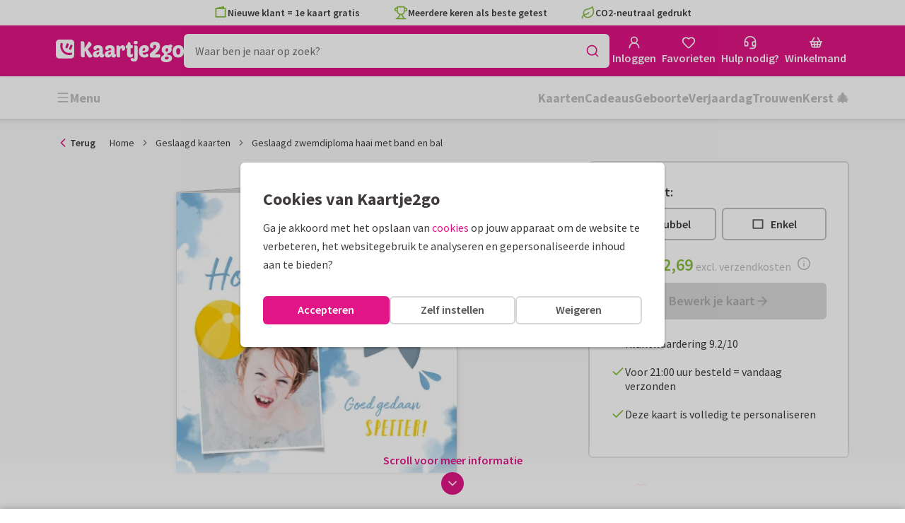

--- FILE ---
content_type: application/javascript
request_url: https://assets.kaartje2go.nl/assets/js/modern/manifest.fd3c548eaa60027c69d.js
body_size: 8701
content:
try{!function(){var e="undefined"!=typeof window?window:"undefined"!=typeof global?global:"undefined"!=typeof globalThis?globalThis:"undefined"!=typeof self?self:{},d=(new e.Error).stack;d&&(e._sentryDebugIds=e._sentryDebugIds||{},e._sentryDebugIds[d]="04c0326a-7472-46e9-8776-cedf735726a0",e._sentryDebugIdIdentifier="sentry-dbid-04c0326a-7472-46e9-8776-cedf735726a0")}()}catch(e){}!function(){try{var e="undefined"!=typeof window?window:"undefined"!=typeof global?global:"undefined"!=typeof globalThis?globalThis:"undefined"!=typeof self?self:{};e._sentryModuleMetadata=e._sentryModuleMetadata||{},e._sentryModuleMetadata[(new e.Error).stack]=function(e){for(var d=1;d<arguments.length;d++){var a=arguments[d];if(null!=a)for(var c in a)a.hasOwnProperty(c)&&(e[c]=a[c])}return e}({},e._sentryModuleMetadata[(new e.Error).stack],{"_sentryBundlerPluginAppKey:react-frontend":!0})}catch(e){}}(),function(){try{("undefined"!=typeof window?window:"undefined"!=typeof global?global:"undefined"!=typeof globalThis?globalThis:"undefined"!=typeof self?self:{}).SENTRY_RELEASE={id:"react-frontend@2025.12.11"}}catch(e){}}(),(()=>{"use strict";var d={},a={};function c(e){var f=a[e];if(void 0!==f)return f.exports;var t=a[e]={id:e,loaded:!1,exports:{}};return d[e].call(t.exports,t,t.exports,c),t.loaded=!0,t.exports}c.m=d,(()=>{var e=[];c.O=(d,a,f,t)=>{if(!a){var b=1/0;for(n=0;n<e.length;n++){for(var[a,f,t]=e[n],o=!0,i=0;i<a.length;i++)(!1&t||b>=t)&&Object.keys(c.O).every(e=>c.O[e](a[i]))?a.splice(i--,1):(o=!1,t<b&&(b=t));if(o){e.splice(n--,1);var r=f();void 0!==r&&(d=r)}}return d}t=t||0;for(var n=e.length;n>0&&e[n-1][2]>t;n--)e[n]=e[n-1];e[n]=[a,f,t]}})(),c.F={},c.E=e=>{Object.keys(c.F).map(d=>{c.F[d](e)})},c.n=e=>{var d=e&&e.__esModule?()=>e.default:()=>e;return c.d(d,{a:d}),d},(()=>{var e,d=Object.getPrototypeOf?e=>Object.getPrototypeOf(e):e=>e.__proto__;c.t=function(a,f){if(1&f&&(a=this(a)),8&f)return a;if("object"===typeof a&&a){if(4&f&&a.__esModule)return a;if(16&f&&"function"===typeof a.then)return a}var t=Object.create(null);c.r(t);var b={};e=e||[null,d({}),d([]),d(d)];for(var o=2&f&&a;("object"==typeof o||"function"==typeof o)&&!~e.indexOf(o);o=d(o))Object.getOwnPropertyNames(o).forEach(e=>b[e]=()=>a[e]);return b.default=()=>a,c.d(t,b),t}})(),c.d=(e,d)=>{for(var a in d)c.o(d,a)&&!c.o(e,a)&&Object.defineProperty(e,a,{enumerable:!0,get:d[a]})},c.f={},c.e=e=>Promise.all(Object.keys(c.f).reduce((d,a)=>(c.f[a](e,d),d),[])),c.u=e=>"js/modern/"+({57:"basket",58:"faqCategoryIcon",60:"navigationLinkCloud",137:"widgetCardGalleryWidget",169:"i18n-nl-BE-common-json",181:"wireTransferInstructionsModal",187:"search",277:"addressRequestThankYou",303:"accountAddressRequest",394:"resize-observer",399:"billingDataModal",401:"prices",409:"i18n-en-ordering-json",443:"navigationTabbed",463:"cardSet",485:"Previews-Tile",536:"widgetPortalWideWidget",567:"addressRequestModal",593:"passwordForgottenModal",659:"accountCalendarOverview",705:"contentModal",710:"Previews-Insert",727:"widgetCardRowWidget",791:"widgetSatisfactionWidget",794:"widgetUspExtendedWidget",811:"i18n-de-DE-ordering-json",852:"unavailableGiftModal",871:"accountAddressRequestGroups",888:"widgetBenefitWidget",892:"widgetColumnWideWidget",908:"deliveryAddressesModal",964:"product",988:"i18n-nl-BE-ordering-json",989:"widgetCallToActionImageWidget",993:"orderingRestitution",998:"unavailableEnvelopeModal",1062:"startWithPhotoModal",1067:"Previews-AddressLabel",1084:"orderingConfigurator",1158:"photocards",1201:"widgetFaqWidget",1245:"widgetSelectedGiftWidget",1253:"accountDelete",1317:"filledBasket",1352:"AButton",1378:"statusMoved",1424:"orderingContinue",1431:"accountAuthorization",1440:"crossSellModal",1487:"widgetKeyVisualHeaderWidget",1504:"i18n-en-common-json",1514:"orderingEnvelopes",1585:"widgetStepsWideWidget",1662:"nprogress",1718:"widgetPartnerCardRowWideWidget",1750:"envelopes",1798:"i18n-de-DE-common-json",1841:"widgetEkomiWideWidget",1900:"widgetUspExtendedWideWidget",1945:"giftOutOfStockModal",2040:"debug",2041:"NotAuthorized",2076:"designer",2166:"pickUpPointModal",2171:"contentPage",2202:"accountWalletOverview",2217:"widgetVideoWideWidget",2244:"accountWalletTransactions",2247:"accountLinks",2251:"accountFavorites",2321:"couponCodeModal",2339:"pickupPoint",2341:"modals",2346:"widgetPillWidget",2358:"orderingStandaloneAddress",2457:"orderingConfiguratorGifts",2492:"treasure",2527:"authForgotPassword",2530:"page",2549:"i18n-nl-NL-ordering-json",2560:"widgetVideoWidget",2582:"navigationDropDown",2646:"widgetTextWidget",2687:"widgetTreeWidget",2701:"cardProductDetail",2721:"widgetPortalWidget",2859:"widgetIFrameWidget",2866:"editorUserVideo",2906:"newsletterGuestSignUp",2907:"widgetPinterestWidget",2969:"sweetalert2",2978:"authNewpassword",2990:"authSignupVerify",2996:"addressRequest",3025:"cookieSettingsModal",3040:"intersection-observer",3062:"excelUploadModal",3066:"cardPagesOptionsModal",3075:"widgetTitleWidget",3247:"accountOrders",3259:"registerModal",3295:"suborderAddToCalendar",3299:"hospitalAddress",3339:"Previews-ForexBoard",3353:"contact",3425:"editorVideo",3451:"widgetPartnerCardRowWidget",3528:"Previews-WineLabel",3544:"photoCardUploadQrModal",3568:"widgetNavigationWideWidget",3595:"Sidebars-AddressLabel",3604:"sos",3626:"Sidebars-ForexBoards",3713:"orderingSendlist",3772:"addressModal",3787:"invoiceAddressModal",3858:"Previews-Poster",3897:"widgetCollapsableTextWideWidget",3915:"accountDropdown",4024:"giftSelectModal",4033:"priceCalculatorModal",4062:"favorites",4064:"bootstrapDev",4133:"cardSuitableProductsModal",4154:"pageGrid",4181:"filter",4190:"cardPreviewModal",4208:"accountContactGroups",4213:"authSignup",4226:"paymentDirectDebit",4254:"i18n-nl-NL-account-json",4272:"widgetCollapsableTextWidget",4418:"orderingBoxAddress",4517:"askForLoginModal",4543:"application",4553:"faqSearch",4632:"widgetButtonWidget",4713:"updateNativeAppModal",4738:"accountCardPlanner",4752:"standaloneFilter",4815:"checkPaymentStatus",4854:"cardSets",4890:"mutationListener",4901:"i18n-nl-BE-account-json",4949:"widgetBannerWidget",5056:"accountRecentlyViewed",5062:"CES",5101:"widgetTestimonialWideWidget",5134:"coreBeacon",5179:"foilPrintOptionsModal",5290:"widgetProductGalleryWidget",5303:"cardSpecificationsAccordion",5440:"widgetTagGroupSampleTextsWidget",5470:"widgetCardRowRecentlyViewedWideWidget",5615:"accountLoyaltyPoints",5624:"suborderDetailsModal",5710:"sampleCardInfoModal",5724:"i18n-de-DE-account-json",5739:"accountConcepts",5778:"photoUpload",5785:"widgetCustomerFormWidget",5853:"widgetBaseWideWidget",5887:"widgetLeadFormWidget",5957:"Sidebars-EnvelopeSeals",6041:"widgetTextSuggestionsWidget",6083:"widgetHeroWidget",6201:"accountWalletUpgrade",6266:"orderingThankYou",6373:"Sidebars-Tile",6378:"Sidebars-PersonalisableSticker",6414:"widgetSubmitNameWidget",6457:"widgetNavigationWidget",6459:"partner",6593:"framework",6613:"suborderNotYetDeliveredModal",6700:"i18n-nl-NL-common-json",6712:"widgetFaqWideWidget",6874:"Previews-EnvelopeSeal",6925:"addressBookModal",7054:"selfService",7092:"addressCircleModal",7163:"widgetSubmitNameWideWidget",7184:"addToCalendarModal",7187:"coreUserData",7203:"paymentPayLater",7212:"coreFonts",7298:"Previews-WindowSign",7331:"suggestionSearch",7362:"GButton",7364:"changeAddressModal",7367:"confetti",7384:"orderingDonations",7460:"widgetBannerWideWidget",7552:"orderingConfiguratorCrossSell",7588:"topbarUspInfoModal",7624:"catalog",7638:"productCatalogDetail",7762:"Sidebars-WindowSign",7774:"treasureHuntModal",7783:"standaloneCatalog",7784:"widgetGiftsWidget",7992:"widgetUspWideWidget",7998:"addressRequestForm",8018:"i18n-en-account-json",8039:"chooseContactModal",8048:"userImageSelectModal",8100:"widgetEntrancesWidget",8105:"Components-Modals-SelectProductDesignModal",8229:"setPredefinedContact",8268:"widgetHowToVideoWideWidget",8273:"widgetUspWidget",8377:"sampleCardNotAllowedModal",8417:"loginModal",8435:"widgetTextWideWidget",8464:"accountDashboard",8574:"accountEventsOverview",8674:"Sidebars-Poster",8709:"designerOverview",8723:"widgetSampleTextsWidget",8732:"widgetCardPersonalisationWidget",8733:"newsletterSettings",8760:"Sidebars-WineLabel",8807:"Previews-CardLabel",8810:"addressLabelAddressesModal",8924:"authLogin",8936:"paymentSelectPaymentMethod",8965:"orderingSendDate",9043:"accountAddressbook",9114:"core",9151:"shipTypeProductExceptionsModal",9226:"react-markdown",9268:"accountInvoices",9306:"faqCategory",9333:"pageModal",9355:"accountPhotos",9367:"Sidebars-CardLabel",9371:"npsModal",9374:"paymentRepayment",9468:"accountDiscounts",9516:"contactModal",9518:"contactCallMeBack",9519:"orderingCheckCard",9542:"Sidebars-Insert",9623:"k2g",9656:"widgetImageWithUspsWideWidget",9743:"coreDevPanel",9851:"accountProfile",9884:"admin",9896:"chatBot"}[e]||e)+"."+{56:"b2ad3294fe1da258f94",57:"9caf4287dbe42db287d",58:"aff01078f5d59f4729f",60:"a4757033e855c7cfca0",137:"3e55b5dd5e089c39365",149:"0eb4d53af4e4cb05ed7",169:"6a5b7dc372ec1ec949d",181:"93592c7c983d0f8b054",187:"e4972ac26bd71cb2712",207:"79da264a171c4acc72e",256:"c6c1e97e1538f06bdfd",277:"44e7f990c2b479d2bd0",303:"90d65b88143200866f9",312:"87f21b0bf378dcb39bf",394:"eec0533fa1f2c8adf74",399:"0ae7be5ba97de6d5cd2",401:"9736a3841eebbb9c398",409:"5a5208f115ad96d0045",438:"671c8576504fb2b307f",443:"fb1456b0f17cfcb5721",463:"d96860a9992e0f0a5de",485:"c064a125bbf6b6b4b96",493:"f96a5a2712191bc92b5",536:"ed1273dfc0a9f6c2336",558:"9a1125fd324c19d333e",567:"860b03344858f810682",593:"0cd37c1fdbc7b39fa30",594:"f968d2913e29546e9dc",659:"abd0d359fc910d90960",693:"e6d997a6dfdad0e130f",705:"42b7587a51679512aaa",710:"53db7a4291f0128d91f",711:"01f37da9175531284bd",727:"cb802a3500fc8d548e8",768:"ed949f627ef79a9ed0c",791:"e781694da0456908141",794:"1acb69c63d236b40345",811:"00597f9ddecfd5be2a2",852:"2a6f3e4eb4e7e1552e2",871:"488e1da53d9a8d4ce2d",884:"7c461e6fcd0ed228273",888:"808e6f0d08283c4d28e",892:"d51ab01d88878ea0fee",908:"1f838ce2c054b129670",945:"01e683ba07f9dcd0e51",955:"e2063cb45518f68fc9a",964:"a8d1fbc9945afc0fef7",977:"1efa5dfe24934e3e09d",988:"85e4110751a95c66540",989:"8cf9e935180dc6c2a88",993:"927fb38fa03e92a2988",998:"445ac34b22e1f6ebd09",1062:"8f80d281ce5fafd11e1",1067:"0e91195a619cda6c09c",1084:"17da9a1358caf620282",1158:"2459be85e2fedc4a724",1166:"1453fc3ed6d6bb03fd8",1201:"dd99bde5087c32f9658",1225:"87fa9adead896213d03",1245:"7c8d95f4b22fc4369df",1253:"c26ce12114321ead161",1317:"f03e66f50108f07a062",1334:"c554a0e33a2623078dc",1352:"bdeb9875fd6a41e5ecc",1378:"f5153e0ed55bda4b8d3",1387:"0b3004b4f7efb4bae82",1424:"388c3e7c82417258e56",1431:"87c27c5a12b92472963",1440:"f5cca604092fd4ac997",1471:"5a49054c4c824559a6b",1487:"38dbc541853232412c2",1504:"f576578ca4747c566e3",1514:"56cb00b19cd3c898324",1585:"078c7f5a861677b26ce",1638:"2228b0ca8486aeb16b4",1656:"221f22d966f711ce148",1662:"c18abadd8b4920f5cca",1664:"38df6655a2e7a9bb419",1680:"e1cea949bac8c064d9f",1718:"79baebefb396ee2a3c3",1737:"9a38ad34aa503a8a5d7",1750:"6c98f50abba040e547f",1798:"de73030cbb1cbf191a1",1835:"9b2486bc85e2da2c8a0",1841:"c58687d951fb0e1cc54",1878:"9ac9e91fc4be90579e5",1900:"6ae12655809747d3a4d",1945:"6b89eb7b75e7aa77ac3",2016:"e701d98611c39734efc",2017:"b5509811a89fbed0864",2040:"4b28f8cbfdbd3ab4083",2041:"79f19f249b3d5c52994",2076:"5a284b43b42adc4fd84",2077:"fe7a9655e3252467064",2166:"fa29cd7e7e61258a2ee",2171:"c6b9b3166caa7f622f5",2174:"2be256e18e9af1c715b",2202:"66bdc876a0c80fd737a",2217:"4f0fffee118348c8f59",2218:"d0c33a5dd4c80cf2a61",2244:"410831ebedea4606299",2247:"93d386bda624e26fb1d",2251:"5fc2f1d01d7db960fe5",2321:"b1b2c35e2dc2b69a1be",2339:"84b2fcac26bccc092d5",2341:"8818ab2e667046fdf1b",2346:"2aac66d5308864fcd4a",2358:"ff159edfdf7988bce32",2457:"45680572c146fc70249",2492:"3d7f67dd0ef25824681",2527:"64ce4db3cf8eb0a0016",2530:"f3f7a0552b8a27eb7e3",2549:"cdcc8d9a08e9a050f40",2560:"550a8559e02a4b1ae62",2582:"5904333606331c50a0f",2583:"3615ccea57b8f9a24af",2646:"28019804143a67b2144",2678:"e902d4dd6cc1848954a",2687:"4d832c1b5e25757adb2",2701:"a359270c99a35bc030c",2721:"e05cdd362c6c4455b31",2773:"67576f079be27e2e62c",2812:"3bd5fadfc8f47287ea9",2850:"e45c17bfb08a9e7c79d",2859:"85ab1129caf74d80197",2866:"488772cecb435ffbe8a",2906:"690fc50e2bcffe5a5be",2907:"0bc5812a1cb2f90462c",2913:"191faa9758e69b468b9",2969:"649998b795c2983f21f",2978:"2664b10f57ff5fbd8a9",2979:"af1fd006480af773d5e",2988:"3f24f7cbccaa080bb9d",2990:"071354d36dbd404173c",2996:"2a741a336a72b1a6be3",3025:"3520d89f6915c3d7232",3030:"3e85159f4601fa4a48a",3040:"7541d0318a70acd7c4d",3062:"a720585a20b5e6c4516",3066:"9032c6fab66ee3f2815",3075:"52394b2bdf290384c5c",3238:"fa14e8e116af886cb46",3247:"62c9fe17cdcc7c848fb",3259:"1ccb725e7e97b377ba0",3295:"00b3b49e73a29e5cb48",3299:"51a3c1ceb220d56f965",3329:"984bca71fa8f19cbe76",3339:"de975225e685647d2eb",3345:"3443b75c39d6df26673",3353:"c36a655ccccd908f8ea",3425:"79ca970b2c97a8fdb79",3451:"841cfe6a6c8a78fb97f",3528:"df65a28d075e5f4b37f",3532:"ccc0d655f2ee98a6a2d",3544:"63c5b866e6669ee0902",3566:"4ee994f0bd4695c79f6",3568:"97477c247a885462ce7",3595:"b0da612dc2e880e6e92",3604:"3828b9aec950e972628",3626:"167272794ab08b3ef5c",3713:"a70825e2849ea8245f6",3772:"6bb55c1687e1007283d",3787:"72bcc02e4ab40d9b3b1",3791:"727fff5fa785fa6de27",3858:"269c0c807d8ea805ce9",3897:"cf002f94bb2e4f0df38",3910:"f015c73bf583d7457cf",3915:"535b8ee0fb72e3a146c",3988:"ba9c27365aef85c6e27",3997:"f5da05b8e62896c76ed",3998:"2761899bd4ab4aa62c2",4024:"0f8464c82bf6bf225d8",4033:"9e323f17f98b6e1ab40",4048:"91fe7b669a6a2b5765c",4062:"f0f09aee871f5a50de5",4064:"9168ace6a327d08e9e2",4133:"915b66fd12ca71c58dd",4154:"15e7eb2e919a11560e5",4171:"14e6e7a6cb67a12b9ea",4181:"29c929cc109991a3050",4190:"0f462f42c31b0398012",4208:"e013f22d815e730c1e6",4213:"51725ff83f440cf1c87",4226:"f2081dd2eb0249def21",4254:"de395d4dfe907a6537b",4272:"2d75569790dcc40e25b",4302:"8ec9b23e9afb26c6dfc",4324:"449b20cde068e3f00c9",4378:"0e760c1a1b43538e0d1",4411:"f4545009c0953f751af",4418:"57fd6b190795220b804",4475:"2c7da7d776be56744d2",4509:"b6d435d15b2016c442d",4511:"1224d0c8326514ebd72",4517:"6834fc29d8ec46f354f",4543:"aa7aa9c667af9d2923d",4553:"2245159248c61073b83",4555:"7f48f2252ebe024267c",4612:"6ad8bf17652f2830319",4632:"826f9c7970eb6dcd8c1",4656:"ac3f8cc80772fa2b55f",4659:"7afe4bd9bcd120a6e35",4685:"5d81db67dbc658b3f48",4713:"8058a3c88f3ea4c05ab",4720:"2c104e6617e1a20ff97",4738:"2d6b1f02d29bdb681d6",4752:"94cc7a66b26d3b3b84d",4761:"842f646f922f7930e92",4775:"ce2fd962170047df6de",4784:"bfafe6f6174b665feb9",4793:"af8f248a9f4901643d2",4815:"1239df6568345125855",4822:"f3de4a1dd0ab757ba3a",4854:"660217b1373ec99c480",4872:"5ba2523e6d0b09a9ddb",4878:"78384f94e7d7838140b",4890:"f6475d795ba11792c8c",4901:"45c5c40fd5ea6ec78ab",4902:"7a78606cb034e94c917",4949:"7acc7301b6bb9064ae1",5033:"39503f2af37f1818b9b",5056:"1876c190cdd694b8807",5062:"a9844bd3f8e1de6b9cf",5101:"528bc158bca9f3f777a",5134:"fd5dd2ccd4f7e1be015",5149:"6e096707e555e1ac1ff",5179:"3aad0aa7186a57641ad",5243:"a15f0fc80e527ab1981",5275:"9f5dfb75ea854c97250",5290:"24ec365c9f6072e29d5",5303:"49fd91fb03e5f0be817",5337:"c87f95d8d65f645c605",5358:"028f33c9c0599c09901",5362:"0d2d01a95d91ff231d0",5437:"28af4bfc36702717adc",5440:"cc39af22f9424d6053a",5465:"20374829a0120533bd7",5470:"339eb70ca16542a31b5",5482:"82bbcc61f7a63c13d75",5605:"9e83d6d52a02376b207",5615:"5786a3ac7177d1bbc41",5624:"6aac3ff386b8eb137e0",5710:"ec18f6d87acff01fd17",5711:"bc369fee0b326b987d2",5724:"e8da19f8dc320fc3ce1",5726:"b00dcd2694eca5afbb9",5739:"29a5634b85192f8c8b6",5778:"c45f7259e76d8d7f561",5785:"517cf650f0f0a170adf",5791:"4ad245147fb145a2ea3",5828:"a50b38ee83c1df4c554",5853:"ad2da6eb1ab1eacf912",5887:"44a4e5e56a42a0d6aa8",5933:"5126c368d69aeea30b1",5957:"5aa4083cdd31e522cbc",5958:"fecc8c00d122a11faf3",5972:"1c1d961dc15604a7538",6041:"232e3a8212094df1155",6083:"f87f94aef96f27dd700",6201:"b05b51aea945bfbe7ad",6224:"832ad30ef4c6f7b5c15",6257:"8f8c2056232e9797783",6266:"6ea267eb1eb68f7f97e",6373:"c5acc7d47dcd6f7c12f",6378:"623761228f0342693a2",6414:"d13f1d07aede904e438",6450:"9160656b8c3e6d217e5",6457:"3a0820fb9501d9e6829",6459:"5496f2cb6e7e2583955",6593:"3dc1330cf363826642f",6613:"7d6bc4228c879bb63de",6700:"b3d24c4e6ae4dadfe5b",6712:"dc97d2ad7a0640824d0",6724:"9bc17a471169a123c6f",6768:"f7567b36bd12da56600",6855:"be427b48e0801296f9f",6874:"0d116f674dd661aa84c",6877:"110f9c47fef00f41663",6925:"7eb778dfb0f12fe4b09",7034:"46b1ad3332509cd61cf",7054:"2edd0c975874fe8fae4",7092:"a0bb0ccbc4c00c778d2",7116:"5b3c8dc4c039bdaf4b2",7155:"32cf805a5da6c4b083d",7163:"a723858b3b5e41dd9ac",7184:"2e576b51f921427a70a",7187:"92970ecde51475b5d22",7203:"ea67dab12170c4c3fe7",7211:"8037adef9f7a2ede1b7",7212:"253e74b21275a373647",7279:"69eda021e6bafe5895d",7298:"820eaf3e62587681cc4",7331:"5d28f16815e4eb97285",7362:"0a466b53a46a1173f29",7364:"5443a2c10e23f3c3e94",7367:"09d16272f4c052bfd75",7374:"1ffe4b84ab7e5e55087",7384:"385e1b0600c39dab81f",7460:"a59cc8acf489114085e",7530:"635ceffc07ae51655e5",7552:"94d2677bbfa548ddad6",7553:"98ca32170ab3feb43bd",7587:"47dd66a63235b756ee8",7588:"bc49935ba3fd1b3a9ad",7624:"2c9af0ef7ce0faee7b5",7638:"ec7c413aa6355ea8f00",7655:"34522bfae9c0714482e",7673:"571729789d762ac9678",7762:"bb9542b92b8ff2bf368",7774:"80b4f7eeb8455d1d081",7783:"ee2acaed3bb22beafbe",7784:"1be7fdb5c3a1f2c1c4c",7797:"7867d242d30fdd989b5",7860:"224452df3764c159313",7931:"7df22d409cec5bb3674",7989:"e7d4a99609922c5b5b9",7992:"42fa5206bfe67b3379e",7998:"c2f18f35ced397f81fa",8010:"010eb8a5e798e2daffd",8018:"10ce576cceccc36144b",8036:"723c1f93116f621f278",8039:"6cb3e6d833200d22f0b",8048:"3e6f99b20e6032bcc24",8100:"024f6bd6a7f994d2d73",8101:"7c45dffce4c8d708cdc",8105:"f4be836d84ef4bcead8",8222:"332aae83d5b46aa479c",8229:"6a1542377860b24fd8c",8268:"62b4098c193dfd144fd",8273:"4e3b7e0bb4915ba772d",8377:"96a72f807168f90e3d9",8417:"b820aaef4d274577f39",8435:"638110f4c633fd1b626",8462:"f9b7c3d76aa9b7fae75",8464:"729bbc5c0f2438ffb31",8574:"e670c1d5a48b0df757c",8645:"fb2f6ee72eeaa93bb7c",8674:"a0a2058dd2d80f39009",8709:"66aa7b0ed4ebc88999f",8723:"5d40b71c8565ca0d0b8",8732:"2da1d50c5de0eb4f359",8733:"93eea7ee5c39cad4b7a",8760:"d25591c2f04265a0d4e",8774:"7eff4eec620ed1d1610",8791:"40400df366b55e9932b",8807:"de013ef3a607306ec01",8810:"9a8751fbdbc697d510a",8924:"96036e4c89eb9c85ae3",8936:"453b71ba0050f940708",8965:"cdf3e03efb88a6fe82a",9043:"6a61b72143901d49f68",9083:"e9acb35f92117099586",9114:"cf1f6b024106206e614",9130:"13a38d56ed2cd3a8e21",9146:"777c78d6fc4ab4aa572",9151:"702e7ae5ba7cf2a1d5a",9167:"8841ce34bd4d4b4e806",9226:"febf876f05afce9f4b2",9268:"07eb6d923dadd727a17",9306:"911d9e8f886afa0cf25",9322:"41c607e2f242bb4cc3f",9333:"5f3154bdf1c592267c8",9355:"b7d5626a9f30e7aea5c",9367:"e8a8c303bfaece8224a",9371:"fbdde0c7f7984205866",9374:"46309fa940c6a2e67ed",9468:"3123ff20829b142afde",9512:"b1f8dfb12ad8e38a4cb",9516:"c294332fa6ea11753de",9518:"590c1fd800c16baac21",9519:"e91aadd35102d8d298a",9528:"4e46990b376bc17045c",9542:"0863e902d6a5e44a6c0",9579:"06b83891c0cb9e75740",9621:"97e4a5611fddc3c8f85",9623:"776465885bc09d604fc",9656:"1493e0f3425d929f240",9681:"e51365d759bdd152e6f",9695:"cbd77e0d9d7a2a1a5a4",9743:"1a17cd5a0644817e5ba",9845:"7bd5db90d2d06af7f3b",9851:"b2c0b02b8e0d25b5519",9863:"371aa97ea9b78098759",9874:"29e12b6953f0cd87471",9884:"e353966d7226a97c218",9896:"3b0420d21834e6bbcb5",9934:"7b732d4a5062679d196",9964:"d4c21cc92891ac85266",9965:"89fc0f8a7acbb5c97ea",9980:"12e88a428df9d563933",9986:"56285266b5d91974fc1",9997:"b10d4b29af7c2f80a74"}[e]+".js",c.miniCssF=e=>{},c.g=function(){if("object"===typeof globalThis)return globalThis;try{return this||new Function("return this")()}catch(e){if("object"===typeof window)return window}}(),c.o=(e,d)=>Object.prototype.hasOwnProperty.call(e,d),(()=>{var e={},d="kaartje2go-frontend:";c.l=(a,f,t,b)=>{if(e[a])e[a].push(f);else{var o,i;if(void 0!==t)for(var r=document.getElementsByTagName("script"),n=0;n<r.length;n++){var s=r[n];if(s.getAttribute("src")==a||s.getAttribute("data-webpack")==d+t){o=s;break}}o||(i=!0,(o=document.createElement("script")).charset="utf-8",c.nc&&o.setAttribute("nonce",c.nc),o.setAttribute("data-webpack",d+t),o.src=a),e[a]=[f];var l=(d,c)=>{o.onerror=o.onload=null,clearTimeout(g);var f=e[a];if(delete e[a],o.parentNode&&o.parentNode.removeChild(o),f&&f.forEach(e=>e(c)),d)return d(c)},g=setTimeout(l.bind(null,void 0,{type:"timeout",target:o}),12e4);o.onerror=l.bind(null,o.onerror),o.onload=l.bind(null,o.onload),i&&document.head.appendChild(o)}}})(),c.r=e=>{"undefined"!==typeof Symbol&&Symbol.toStringTag&&Object.defineProperty(e,Symbol.toStringTag,{value:"Module"}),Object.defineProperty(e,"__esModule",{value:!0})},c.nmd=e=>(e.paths=[],e.children||(e.children=[]),e),c.p="https://assets.kaartje2go.nl/assets/",(()=>{var e={4556:0};c.f.j=(d,a)=>{var f=c.o(e,d)?e[d]:void 0;if(0!==f)if(f)a.push(f[2]);else if(4556!=d){var t=new Promise((a,c)=>f=e[d]=[a,c]);a.push(f[2]=t);var b=c.p+c.u(d),o=new Error;c.l(b,a=>{if(c.o(e,d)&&(0!==(f=e[d])&&(e[d]=void 0),f)){var t=a&&("load"===a.type?"missing":a.type),b=a&&a.target&&a.target.src;o.message="Loading chunk "+d+" failed.\n("+t+": "+b+")",o.name="ChunkLoadError",o.type=t,o.request=b,f[1](o)}},"chunk-"+d,d)}else e[d]=0},c.F.j=d=>{if((!c.o(e,d)||void 0===e[d])&&4556!=d){e[d]=null;var a=document.createElement("link");a.charset="utf-8",c.nc&&a.setAttribute("nonce",c.nc),a.rel="prefetch",a.as="script",a.href=c.p+c.u(d),document.head.appendChild(a)}},c.O.j=d=>0===e[d];var d=(d,a)=>{var f,t,[b,o,i]=a,r=0;if(b.some(d=>0!==e[d])){for(f in o)c.o(o,f)&&(c.m[f]=o[f]);if(i)var n=i(c)}for(d&&d(a);r<b.length;r++)t=b[r],c.o(e,t)&&e[t]&&e[t][0](),e[t]=0;return c.O(n)},a=globalThis.__LOADABLE_LOADED_CHUNKS__=globalThis.__LOADABLE_LOADED_CHUNKS__||[];a.forEach(d.bind(null,0)),a.push=d.bind(null,a.push.bind(a))})(),(()=>{var e={187:[768,9695,9083,4181],1084:[768,9695,9083,4181],2076:[768,9695,9083,4181],2457:[768,9695,9083,4181],2530:[768,9695,9083,4181,4752],6459:[768,9695,9083,4181],7552:[768,9695,9083,4181],7624:[768,9695,9083,4181,4752],7783:[768,9695,9083,4181,4752],8105:[768,9695,9083,4181]};c.f.prefetch=(d,a)=>Promise.all(a).then(()=>{var a=e[d];Array.isArray(a)&&a.map(c.E)})})()})();